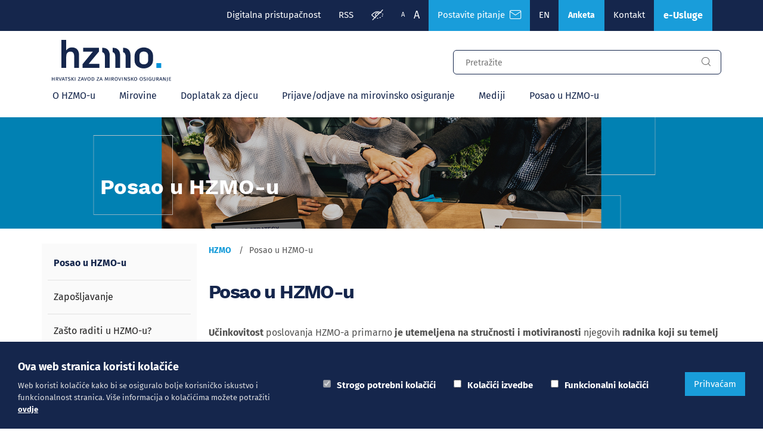

--- FILE ---
content_type: text/html; charset=utf-8
request_url: https://www.mirovinsko.hr/hr/prvi-rezultati-hrvatskog-zavoda-za-mirovinsko-osiguranje-o-broju-osiguranika-za-lipanj-2023/722
body_size: 8592
content:


<!DOCTYPE html>
<html lang="hr">
	<head>
		<meta name="google" value="notranslate">
        <meta charset="utf-8" />
		<title>Posao u HZMO-u | Hrvatski zavod za mirovinsko osiguranje</title>
		
		<meta name="description" content="HRVATSKI ZAVOD ZA MIROVINSKO OSIGURANJE je javna ustanova osnovana Zakonom o mirovinskom osiguranju, kojim je ujedno započet proces reforme mirovinskog sustava, radi ostvarivanja prava zaposlenika, poljoprivrednika, obrtnika i drugih osoba iz obveznog mirovinskog osiguranja, na temelju generacijske solidarnosti." />
		<meta name="keywords" content="hzmo,mirovina,mirovinsko,umirovljenici,umirovljenik,mirovina,izračun mirovine" />	
		<meta property="og:title" content="Posao u HZMO-u | Hrvatski zavod za mirovinsko osiguranje" />	
	    <meta property="og:type" content="website"/>
		<meta property="og:description" content="HRVATSKI ZAVOD ZA MIROVINSKO OSIGURANJE je javna ustanova osnovana Zakonom o mirovinskom osiguranju, kojim je ujedno započet proces reforme mirovinskog sustava, radi ostvarivanja prava zaposlenika, poljoprivrednika, obrtnika i drugih osoba iz obveznog mirovinskog osiguranja, na temelju generacijske solidarnosti." />
		<meta name="author" content="Globaldizajn d.o.o.">
		<meta name="viewport" content="width=device-width, initial-scale=1.0, maximum-scale=1.0, user-scalable=no" />
		<link rel="apple-touch-icon" sizes="57x57" href="/img/favicons/apple-icon-57x57.png">
		<link rel="apple-touch-icon" sizes="60x60" href="/img/favicons/apple-icon-60x60.png">
		<link rel="apple-touch-icon" sizes="72x72" href="/img/favicons/apple-icon-72x72.png">
		<link rel="apple-touch-icon" sizes="76x76" href="/img/favicons/apple-icon-76x76.png">
		<link rel="apple-touch-icon" sizes="114x114" href="/img/favicons/apple-icon-114x114.png">
		<link rel="apple-touch-icon" sizes="120x120" href="/img/favicons/apple-icon-120x120.png">
		<link rel="apple-touch-icon" sizes="144x144" href="/img/favicons/apple-icon-144x144.png">
		<link rel="apple-touch-icon" sizes="152x152" href="/img/favicons/apple-icon-152x152.png">
		<link rel="apple-touch-icon" sizes="180x180" href="/img/favicons/apple-icon-180x180.png">
		<link rel="icon" type="image/png" sizes="192x192"  href="/img/favicons/android-icon-192x192.png">
		<link rel="icon" type="image/png" sizes="32x32" href="/img/favicons/favicon-32x32.png">
		<link rel="icon" type="image/png" sizes="16x16" href="/img/favicons/favicon-16x16.png">
		<link rel="manifest" href="/img/favicons/manifest.json">
		<meta name="msapplication-TileColor" content="#ffffff">
		<meta name="msapplication-TileImage" content="/img/favicons/ms-icon-144x144.png">
		<meta name="theme-color" content="#ffffff">

		
			
			
			<link rel="stylesheet" href="/cssbundle?v=idlqO_n_X0mrawJXQ8G5OCacCAlAgSNhniv1K4aDwLQ1?v=2432423" >
			
			
			
			<style>
			
				.mirovineIcon{background-image:url('/img/mirovine.svg')}.quick-links a:active .mirovineIcon,.quick-links a:focus .mirovineIcon,.quick-links a:hover .mirovineIcon{background-image:url('/img/mirovineWhite.svg')}.doplatakIcon{background-image:url('/img/doplatakDjeca.svg')}.quick-links a:active .doplatakIcon,.quick-links a:focus .doplatakIcon,.quick-links a:hover .doplatakIcon{background-image:url('/img/doplatakDjecaWhite.svg')}.prijaveIcon{background-image:url('/img/prijave_odjave.svg')}.quick-links a:active .prijaveIcon,.quick-links a:focus .prijaveIcon,.quick-links a:hover .prijaveIcon{background-image:url('/img/prijave_odjaveWhite.svg')}.upitiIcon{background-image:url('/img/upiti_na_evidencije.svg')}.services-grid a:active .upitiIcon,.services-grid a:focus .upitiIcon,.services-grid a:hover .upitiIcon{background-image:url('/img/upiti_na_evidencijeWhite.svg')}.hzmoPotvrdeIcon{background-image:url('/img/hzmo_potvrde.svg')}.services-grid a:active .hzmoPotvrdeIcon,.services-grid a:focus .hzmoPotvrdeIcon,.services-grid a:hover .hzmoPotvrdeIcon{background-image:url('/img/hzmo_potvrdeWhite.svg')}.a1potvrdeIcon{background-image:url('/img/izdavanje_potvrda_a1.svg')}.quick-links a:active .a1potvrdeIcon,.quick-links a:focus .a1potvrdeIcon,.quick-links a:hover .a1potvrdeIcon{background-image:url('/img/izdavanje_potvrda_a1White.svg')}.eposlovanjeIcon{background-image:url('/img/elektronicko_poslovanje.svg')}.services-grid a:active .eposlovanjeIcon,.services-grid a:focus .eposlovanjeIcon,.services-grid a:hover .eposlovanjeIcon{background-image:url('/img/elektronicko_poslovanjeWhite.svg')}.skolovanjeIcon{background-image:url('/img/skolovanje.svg')}.services-grid a:active .skolovanjeIcon,.services-grid a:focus .skolovanjeIcon,.services-grid a:hover .skolovanjeIcon{background-image:url('/img/skolovanjeWhite.svg')}.vjerodostojnostIcon{background-image:url('/img/provjeraVjerodostojnosti.svg')}.services-grid a:active .vjerodostojnostIcon,.services-grid a:focus .vjerodostojnostIcon,.services-grid a:hover .vjerodostojnostIcon{background-image:url('/img/provjeraVjerodostojnostiWhite.svg')}.eradnaIcon{background-image:url('/img/eRadna.svg')}.services-grid a:active .eradnaIcon,.services-grid a:focus .eradnaIcon,.services-grid a:hover .eradnaIcon{background-image:url('/img/eRadnaWhite.svg')}.services-grid a:active .doplatakIcon,.services-grid a:focus .doplatakIcon,.services-grid a:hover .doplatakIcon{background-image:url('/img/doplatakDjecaWhite.svg')}
			
			</style>
			
		

	</head>

    <body id="page_top" class="nothing" data-prefix="/">

		
    		<a class="skip-main" href="#page-text" aria-label="Preskočite na glavni sadržaj">Preskočite na glavni sadržaj</a>
    	

		<div class="top-strip">
			<div class="container clearfix">
				<ul>
					
						<li><a href="/hr/digitalna-pristupacnost/1382">Digitalna pristupačnost</a></li>
						<li><a href="/?generaterss=true" target="_blank" aria-label="RSS izvori">RSS</a></li>
					
					<li><a data-href="/hr/posao-u-hzmo-u-722/722?impaired=1" href="javascript:void(0);" class="toggle-impaired okIfCookiePolicyAccepted" aria-label="Prilagodba pristupačnosti"><span class="icon-eye"></span></a></li>
					<li><a data-href="/?big=0" href="javascript:void(0);" class="smaller-font okIfCookiePolicyAccepted" aria-label="Manja slova">A</a></li>
					<li><a data-href="/?big=1" href="javascript:void(0);" class="bigger-font okIfCookiePolicyAccepted" aria-label="Veća slova">A</a></li>
					<li class="postavi-pitanje"><a href="/hr/cesta-pitanja/782" class="send-message" aria-label="Česta pitanja">Postavite pitanje &nbsp;<span class="icon-mail"></span></a></li>
					<li><a href="/en">EN</a></li>
					
						<li class="postavi-pitanje"><a class="btn btn-primary" href="https://www.mirovinsko.hr/hr/anketa-o-zadovoljstvu-kvalitetom-usluga-hzmo-a/3977">Anketa</a></li>
					
						<li><a href="212">Kontakt</a></li>
					
					
					
					<li>
					<a href="/hr/e-usluge/16" class="btn btn-primary eusluge">e-Usluge</a>
				</li>
				</ul>
				
			</div>
		</div>
		
		
		
		<header>
			<div class="container">
				<a href="/" class="logo" aria-label="Logotip">
				
					<img src="/img/hzmo-logo.svg" alt="logo" class="img-responsive" />
				
				</a>
				<form action="/hr/rezultati-pretrazivanja/26" method="get" autocomplete="off" id="pretrazivanje" role="search">
					<input type="hidden" name="includeVijesti" value="true" />
					<input type="hidden" name="includePriopcenja" value="" />
					<ul class="search autocomplete">
						<li class="search-field"><input type="text" id="pojam" name="pojam" placeholder="Pretražite" value="" autocomplete="off" aria-label="Input za pretragu" /></li>
						<li class="search-button"><button type="submit" class="search-button icon-search" style="background-color:transparent;" aria-label="Gumb za pretragu"></button></li>
					</ul>
				</form>

				

						<div class="main-nav-wrapper ">
							<nav class="main-nav ">
								<h2 class="sr-only">Glavni izbornik</h2>
								<div class="logo"><a href="/" class="logo"><img src="/img/hzmo-logo.svg" alt="logo" class="img-responsive" /></a></div>
								<ul>

									

										<li>

											
												<a href="javascript:void(0);">O HZMO-u</a>
												<ul>

													
														<li><a href="/hr/o-hzmo-u-210/210">O HZMO-u</a></li>
													
														<li><a href="/hr/javna-nabava/48">Javna nabava</a></li>
													
														<li><a href="/hr/pozivi-za-prikupljanje-ponuda/808">Pozivi za prikupljanje ponuda </a></li>
													
														<li><a href="/hr/natjecaji-za-nekretnine/50">Natječaji za nekretnine</a></li>
													
														<li><a href="/hr/eu-projekti/42">EU projekti</a></li>
													
														<li><a href="/hr/savjetovanje-s-javnoscu/52">Savjetovanje s javnošću</a></li>
													
														<li><a href="/hr/pristup-informacijama/44">Pristup informacijama</a></li>
													
														<li><a href="/hr/zastita-osobnih-podataka/46">Zaštita osobnih podataka</a></li>
													
														<li><a href="/hr/propisi/54">Propisi </a></li>
													
														<li><a href="/hr/dokumenti/568">Dokumenti </a></li>
													
														<li><a href="/hr/kontakti-212/212">Kontakti</a></li>
													
														<li><a href="/hr/korisni-linkovi/58">Korisni linkovi</a></li>
													
														<li><a href="/hr/cesta-pitanja/782">Česta pitanja</a></li>
													

												</ul>
											

										</li>

									

										<li>

											
												<a href="javascript:void(0);">Mirovine</a>
												<ul>

													
														<li><a href="/hr/pregled-prava/28">Pregled prava	</a></li>
													
														<li><a href="/hr/mirovine-primjenom-uredbi-eu-i-medjunarodnih-ugovora-o-socijalnom-osiguranju/172">Mirovine primjenom uredbi EU i međunarodnih ugovora o socijalnom osiguranju</a></li>
													
														<li><a href="/hr/podnosenje-zahtjeva/180">Podnošenje zahtjeva</a></li>
													
														<li><a href="/hr/kako-se-odredjuje-mirovina/188">Kako se određuje mirovina?</a></li>
													
														<li><a href="/hr/godisnji-dodatak/4051">Godišnji dodatak</a></li>
													
														<li><a href="/hr/isplata-mirovina/288">Isplata mirovina</a></li>
													
														<li><a href="/hr/rad-i-koristenje-mirovine-290/290">Rad i korištenje mirovine</a></li>
													
														<li><a href="/hr/informirajte-se-putem-nasih-publikacija/292">Informirajte se putem naših publikacija</a></li>
													
														<li><a href="/hr/tiskanice-1098/1098">Tiskanice</a></li>
													

												</ul>
											

										</li>

									

										<li>

											
												<a href="javascript:void(0);">Doplatak za djecu</a>
												<ul>

													
														<li><a href="/hr/doplatak-za-djecu-252/252">Doplatak za djecu</a></li>
													
														<li><a href="/hr/korisnici-doplatka-za-djecu-i-djeca-za-koju-pripada-doplatak/254">Korisnici doplatka za djecu i djeca za koju pripada doplatak</a></li>
													
														<li><a href="/hr/uvjeti-za-stjecanje-prava-na-doplatak-za-djecu/256">Uvjeti za stjecanje prava na doplatak za djecu</a></li>
													
														<li><a href="/hr/cenzusi-i-svote-doplatka/32">Cenzusi i svote doplatka</a></li>
													
														<li><a href="/hr/ostvarivanje-prava-i-isplata-doplatka-za-djecu/30">Ostvarivanje prava i isplata doplatka za djecu</a></li>
													
														<li><a href="/hr/doplatak-za-djecu-prema-zakonu-o-hrvatskim-braniteljima-iz-domovinskog-rata-i-clanovima-njihovih-obitelji/258">Doplatak za djecu prema Zakonu o hrvatskim braniteljima iz Domovinskog rata i članovima njihovih obitelji</a></li>
													
														<li><a href="/hr/podnosenje-zahtjeva-260/260">Podnošenje zahtjeva</a></li>
													
														<li><a href="/hr/doplatak-za-djecu-primjenom-uredbi-eu-obiteljsko-davanje-u-r-hrvatskoj/262">Doplatak za djecu primjenom uredbi EU - Obiteljsko davanje u R Hrvatskoj </a></li>
													
														<li><a href="/hr/informirajte-se-putem-nasih-publikacija-264/264">Informirajte se putem naših publikacija</a></li>
													
														<li><a href="/hr/tiskanice-1100/1100">Tiskanice</a></li>
													

												</ul>
											

										</li>

									

										<li>

											
												<a href="javascript:void(0);">Prijave/odjave na mirovinsko osiguranje</a>
												<ul>

													
														<li><a href="/hr/tko-ima-pravo-na-osiguranje/232">Tko ima pravo na osiguranje?</a></li>
													
														<li><a href="/hr/prijave-i-odjave-na-osiguranje/234">Prijave i odjave na osiguranje</a></li>
													
														<li><a href="/hr/izdavanje-potvrda/236">Izdavanje potvrda</a></li>
													
														<li><a href="/hr/maticna-evidencija/238">Matična evidencija</a></li>
													
														<li><a href="/hr/mirovinski-staz/240">Mirovinski staž</a></li>
													
														<li><a href="/hr/tiskanice-1102/1102">Tiskanice</a></li>
													

												</ul>
											

										</li>

									

										<li>

											
												<a href="javascript:void(0);">Mediji</a>
												<ul>

													
														<li><a href="/hr/video/208">Video</a></li>
													
														<li><a href="/hr/fotogalerije/206">Fotogalerije</a></li>
													
														<li><a href="/hr/priopcenja-204/204">Priopćenja</a></li>
													
														<li><a href="/hr/kontakt-za-medije/202">Kontakt za medije</a></li>
													
														<li><a href="/hr/statistika/860">Statistika</a></li>
													

												</ul>
											

										</li>

									

										<li>

											
												<a href="javascript:void(0);">Posao u HZMO-u</a>
												<ul>

													
														<li><a href="/hr/posao-u-hzmo-u-722/722">Posao u HZMO-u</a></li>
													
														<li><a href="/hr/zaposljavanje/224">Zapošljavanje</a></li>
													
														<li><a href="/hr/zasto-raditi-u-hzmo-u/226">Zašto raditi u HZMO-u?</a></li>
													
														<li><a href="/hr/razvoj-ljudskih-potencijala/228">Razvoj ljudskih potencijala</a></li>
													
														<li><a href="/hr/studenti/230">Studenti</a></li>
													
														<li><a href="/hr/kontakt-310/310">Kontakt</a></li>
													

												</ul>
											

										</li>

									

								</ul>
								<a href="https://efzagreb2024.mirovinsko.hr" target="_blank" class="sto mob">EFZagreb2024</a>
							</nav>
							
						</div>

					
				<!--<a href="https://efzagreb2024.mirovinsko.hr" target="_blank" class="sto">EFZagreb2024</a>-->
				<a href="javascript:void(0);" class="toggle-search"><span class="icon-search"></span></a>
				<a href="javascript:void(0);" class="toggle-main-nav"><span class="icon-menu"></span></a>

			</div>
			<div class="art-square left-h1"></div>
			<div class="art-square right-h1"></div>
			<div class="art-square right-h2"></div>
		</header>

		

			<div class="page-heading">

				
					<div class="page-heading-image">
						<picture>
							<source media="(min-width: 992px)" srcset="/UserDocsImages//kategorije/Posao-u-HZMO/Posao-u-HZMO-web.jpg">
							<source media="(min-width: 320px)" srcset="/UserDocsImages//kategorije/Posao-u-HZMO/Posao-u-HZMO-mobilni.jpg">
							<img src="/UserDocsImages//kategorije/Posao-u-HZMO/Posao-u-HZMO-web.jpg" class="img-responsive" alt="Posao u HZMO-u" />
						</picture>
					</div>
				

				<div class="container">
					
						<h1 data-idkategorija="22" data-h1="4">Posao u HZMO-u</h1>
						
				</div>

				<div class="page-heading-overlay"></div>

			</div>

			<div class="page-content ">

				

				<div class="container clearfix">

					

						<div class="sidebar">
							
							<div class="menu-left">
								
									<ul>
										
												<li>
													<a href="/hr/posao-u-hzmo-u-722/722" class='active'>Posao u HZMO-u</a>

													
												</li>
										
												<li>
													<a href="/hr/zaposljavanje/224" >Zapošljavanje</a>

													
												</li>
										
												<li>
													<a href="/hr/zasto-raditi-u-hzmo-u/226" >Zašto raditi u HZMO-u?</a>

													
												</li>
										
												<li>
													<a href="/hr/razvoj-ljudskih-potencijala/228" >Razvoj ljudskih potencijala</a>

													
												</li>
										
												<li>
													<a href="/hr/studenti/230" >Studenti</a>

													
												</li>
										
												<li>
													<a href="/hr/kontakt-310/310" >Kontakt</a>

													
												</li>
										
									</ul>
								
							</div>
						</div>

					

						<div class="page-content-main">

						
							<div class="breadcrumbs" xmlns:v="http://rdf.data-vocabulary.org/#">
								<ul id="bread" itemprop="breadcrumb">
									
											<li typeof="v:Breadcrumb"><a property="v:title" rel="v:url" href="/">HZMO</a></li>
										
											<li typeof="v:Breadcrumb">Posao u HZMO-u</li>
										
								</ul>
							</div>
						

						<div id="page-text" class="page-text ">

							
								<h2 class="naslov">Posao u HZMO-u</h2>
							<div><br>
<strong style="text-align:justify">Učinkovitost</strong><span style="text-align:justify">&nbsp;poslovanja HZMO-a primarno&nbsp;</span><strong style="text-align:justify">je utemeljena na stručnosti i motiviranosti</strong><span style="text-align:justify">&nbsp;njegovih&nbsp;</span><strong style="text-align:justify">radnika koji su temelj poslovnog sustava.&nbsp;</strong><span style="text-align:justify">Ulaganjem u kontinuirani razvoj i usavršavanje radnika stvara se poticajna radna okolina, stoga je jedan od glavnih ciljeva HZMO-a postići što viši stupanj zadovoljstva korisnika usluga, što je nemoguće bez zadovoljnih radnika.</span><br style="text-align: justify;">
<span style="text-align:justify">&nbsp;</span><br style="text-align: justify;">
<span style="text-align:justify">Uz brojne pogodnosti vezane uz rad, koje su uređene kolektivnim ugovorom (godišnji odmor do 30 dana, plaćeni dopust, jubilarne nagrade, klizno radno vrijeme, itd.), ljudski potencijali HZMO-a ulažu veliki trud u organizaciju i provedbu kontinuiranog usavršavanja i obrazovanja radnika, vode brigu o zdravlju svojih radnika te redovitim istraživanjem prate njihova mišljenja kako bi se i dalje unaprjeđivali radni uvjeti i zadovoljstvo radnika. &nbsp;</span><br style="text-align: justify;">
<br style="text-align: justify;">
<span style="text-align:justify">Na radnopravni status radnika HZMO-a primjenjuje se Zakon o radu, Zakon o plaćama u javnim službama, Uredba o nazivima radnih mjesta i koeficijentima složenosti poslova u javnim službama, Temeljni kolektivni ugovor za službenike i namještenike u javnim službama, Kolektivni ugovor za Hrvatski zavod za mirovinsko osiguranje&nbsp; i opći akti HZMO-a.</span><br style="text-align: justify;">
<br style="text-align: justify;">
<span style="text-align:justify">HZMO obavlja poslove iz svojeg djelokruga u središnjoj ustrojstvenoj jedinici &ndash; Središnjoj službi sa sjedištem u Zagrebu i u područnim ustrojstvenim jedinicama &ndash; pet područnih službi i 14 područnih ureda te 92 ispostave diljem Republike Hrvatske.</span><br style="text-align: justify;">
<br style="text-align: justify;">
<span style="text-align:justify">U HZMO-u radi više od 2700 radnika, a 99 % njih zaposleno je na neodređeno vrijeme. Podjednako su zastupljeni radnici s VSS i sa SSS, a broj žena veći je od broja zaposlenih muškaraca.</span></div>


						</div> 

						

					</div>

					

				</div>
			</div>

			

		<footer>
			<div class="container">
				<div class="footer-contact">
					<div><div Class="infotel">INFO TELEFONI:</div>
						<ul>
							<li><a href="tel:0038514595011" aria-label="Nazovite nas"><span class="icon-phone"></span></a></li>
							<li><a href="tel:0038514595011" tabindex="-1">+385 1 45 95 011</a><br/><a href="tel:0038514595022" tabindex="-1">+385 1 45 95 022</a></li>
						</ul>
					</div>
					<div>
						<ul>
							<li><a href="/hr/cesta-pitanja/782" aria-label="Postavite pitanje putem e-mail adrese"><span class="icon-envelope"></span></a></li>
							<li><a href="/hr/cesta-pitanja/782" tabindex="-1">Postavite pitanje</a></li>
						</ul>
					</div>
				</div>
			</div>

			
			
				<div class="footer-menu">
					<div class="container clearfix">
						<a href="/" class="hzmo logo"><img data-gd-lazyload="true" src="/img/hzmo-logo-invert.svg" alt="HZMO logo" /></a>

						<a href="https://www.mirovinsko.hr/hr/hrvatski-zavod-za-mirovinsko-osiguranje-recertificiran-medjunarodnim-iso-27001-2013-standardom-informacijske-sigurnosti/2665" class="cbv logo">
							<img alt="Bureau Veritas" data-gd-lazyload="true" src="/img/BV_Certification_NB_ISO27001.svg">
						</a>

						<ul>
							
								<li><a href="10">Mirovine</a></li>
							
								<li><a href="12">Doplatak za djecu</a></li>
							
								<li><a href="14">Prijave/odjave na mirovinsko osiguranje</a></li>
							
								<li><a href="114">Vijesti</a></li>
							
								<li><a href="212">Kontakt</a></li>
							
								<li><a href="722">Posao u HZMO-u</a></li>
							
								<li><a href="/hr/impressum/742">Impressum</a></li>
							
						</ul>
						
					</div>
				</div>
				
			

			<div class="container clearfix fooZadnji">
				<ul class="social">
					<li><a target="_blank" href="https://www.facebook.com/Hrvatski-zavod-za-mirovinsko-osiguranje-1419619501683223/" aria-label="Mirovinsko na Facebooku"><span class="icon-facebook"></span></a></li>
					<li><a target="_blank" href="https://www.instagram.com/mirovinskohr/" aria-label="Mirovinsko na Instagramu"><span class="icon-instagram"></span></a></li>
					<li><a target="_blank" href="https://www.youtube.com/channel/UCkgXcpYMse44jAsTo4qXSAw" aria-label="Mirovinsko na Youtubeu"><img data-gd-lazyload="true" src="/img/yt.svg" alt="youtube"></a></li>
					<li><a target="_blank" href="https://www.linkedin.com/company/hzmo" aria-label="Mirovinsko na Linkedinu"><span class="icon-linkedin"></span></a></li>
				</ul>
				<ul class="contact-info">
					<li>A. Mihanovića 3</li>
					<li>10000 Zagreb</li>
					<li><a href="tel://0038514595500" aria-label="Nazovite nas na telefon">tel: 01/4595-500</a></li>
					<li>fax: 01/4595-063</li>
					<li>Matični broj: 1416626</li>
					<li>OIB: 84397956623</li>
				</ul>
				<a target="_blank" href="https://europa.eu/youreurope/index.htm" class="ye"><img alt="Your Europe" data-gd-lazyload="true" src="/img/logo-Your-Europe.svg"></a>
			</div>
			<div class="gd_logo">
				<a href="https://www.globaldizajn.hr/" target="_blank">
					<img src="/img/logo_gd_white.svg" alt="Globaldizajn - dizajn i izrada web stranica, CMS Globaladmin, mobilne aplikacije">
				</a>
			</div>
			<div class="art-square left-f1"></div>
			<div class="art-square left-f2"></div>
			<div class="art-square right-f1"></div>
			<div class="art-square right-f2"></div>
		</footer>

		<a id="back-top" href="javascript:;" class="navrh" aria-label="Povratak na vrh stranice"><i class="icon-arrow-up"></i></a>

		<div class="anketa-btn anketa-btn-switch"><a href="javascript:;"><img src="/js/anketa/img/anketa-show.svg"></a></div>
		<div class="anketa-wrap">
			<div class="anketa-naslov">Podijelite povratne informacije</div>
			<a href="javascript:;" class="anketa-btn-close"><img src="/js/anketa/img/x.svg" class="access_icon_close" /></a>
			<div class="anketa-inner-wrap">
			
				<div class="success-msg-anketa">
					Uspješno ste ispunili anketu. Hvala Vam!
				</div>
				
				<div class="error-msg-anketa">
					Molimo Vas ispunite sva polja.
				</div>				
		
				<form  class="anketa-wrapper" action="/hr/prvi-rezultati-hrvatskog-zavoda-za-mirovinsko-osiguranje-o-broju-osiguranika-za-lipanj-2023/722" method="post" id="frmAnketaStranice">
					<input type="hidden" name="ajax" value="true" readonly>
					<input type="hidden" name="ajaxAction" value="AnketaStranice" readonly>
					<input type="hidden" id="frmAnketaStranice_GdCheck" name="GdCheck" style="display: none; visibility:hidden;position:absolute;left:-3000px;top:-10000px;" aria-hidden="true"> 	
					<input type="hidden" name="KategorijaId" value="722" readonly>
					<input type="hidden" name="Lng" value="hr" readonly>
					<input type="hidden" name="EncGuid" value="" readonly>
					<div class="anketa-pitanje anketa-pitanje-first nomarg-bot">Jeste li pronašli informacije koje ste tražili?</div>
					<button type="button" class="anketa-btn-pitanje">Da</button>
					<button type="button" class="anketa-btn-pitanje">Ne</button>
					<button type="button" class="anketa-btn-pitanje nomarg-right">Djelomično</button>
					<input type="radio" name="PronadenaInformacija" value="da" class="anketa-radio">
					<input type="radio" name="PronadenaInformacija" value="ne" class="anketa-radio">
					<input type="radio" name="PronadenaInformacija" value="djelomično" class="anketa-radio">
					<div class="anketa-pitanje anketa-pitanje-second">Kako biste ocijenili web stranicu?</div>
				
					<div class="anketa-stars">
						<div class="star-wrap">
							<button type="button" class="star"><img src="/js/anketa/img/1.svg"></button>
							<div class="star-broj">1</div>
						</div>
						<div class="star-wrap">
							<button type="button" class="star"><img src="/js/anketa/img/2.svg"></button>
							<div class="star-broj">2</div>
						</div>
						<div class="star-wrap">
							<button type="button" class="star"><img src="/js/anketa/img/3.svg"></button>
							<div class="star-broj">3</div>
						</div>
						<div class="star-wrap">
							<button type="button" class="star"><img src="/js/anketa/img/4.svg"></button>
							<div class="star-broj">4</div>
						</div>
						<div class="star-wrap">
							<button type="button" class="star"><img src="/js/anketa/img/5.svg"></button>
							<div class="star-broj">5</div>
						</div>
					
						<input type="radio" name="OcjenaStranice" value="1" class="anketa-radio">
						<input type="radio" name="OcjenaStranice" value="2" class="anketa-radio">
						<input type="radio" name="OcjenaStranice" value="3" class="anketa-radio">
						<input type="radio" name="OcjenaStranice" value="4" class="anketa-radio">
						<input type="radio" name="OcjenaStranice" value="5" class="anketa-radio">
					</div>
					<div class="anketa-pitanje anketa-pitanje-third">Vaš komentar</div>
					<div class="anketa-opis">Podijelite sa nama svoje mišljenje o ovoj stranici i pomozite nam da je poboljšamo. Ne ostavljajte osobne podatke.</div>
					<textarea name="Rezencija" placeholder="Vaš komentar..."></textarea> 
					<a class="anketa-btn-spremi" href="javascript:void(0);">Spremi</a>
				</form>
			</div>
		</div>

		<script src="/js/gd-cookie.js?a=1&Lng=hr&_COOKIE_EXPIRE=365"></script>

		<script>
            var default_lastCacheTime = "1222026125157";
            var default_KontaktiId = "212";
		</script>

		
			<script async src="/Scripts/js?v=S6CSx5b_FjEm4jOWdP3be5oPlAac2aCxMk7t1t2Bob01"></script>
		

    </body>
</html>


--- FILE ---
content_type: text/html; charset=utf-8
request_url: https://www.mirovinsko.hr/hr/prvi-rezultati-hrvatskog-zavoda-za-mirovinsko-osiguranje-o-broju-osiguranika-za-lipanj-2023/default.aspx?ajax=true&ajaxAction=GetGuidVM&GdCheck=&_=1769039550278
body_size: 11397
content:


<!DOCTYPE html>
<html lang="hr">
	<head>
		<meta name="google" value="notranslate">
        <meta charset="utf-8" />
		<title>Hrvatski zavod za mirovinsko osiguranje</title>
		
		<meta name="description" content="HRVATSKI ZAVOD ZA MIROVINSKO OSIGURANJE je javna ustanova osnovana Zakonom o mirovinskom osiguranju, kojim je ujedno započet proces reforme mirovinskog sustava, radi ostvarivanja prava zaposlenika, poljoprivrednika, obrtnika i drugih osoba iz obveznog mirovinskog osiguranja, na temelju generacijske solidarnosti." />
		<meta name="keywords" content="hzmo,mirovina,mirovinsko,umirovljenici,umirovljenik,mirovina,izračun mirovine" />	
		<meta property="og:title" content="Hrvatski zavod za mirovinsko osiguranje" />	
	    <meta property="og:type" content="website"/>
		<meta property="og:description" content="HRVATSKI ZAVOD ZA MIROVINSKO OSIGURANJE je javna ustanova osnovana Zakonom o mirovinskom osiguranju, kojim je ujedno započet proces reforme mirovinskog sustava, radi ostvarivanja prava zaposlenika, poljoprivrednika, obrtnika i drugih osoba iz obveznog mirovinskog osiguranja, na temelju generacijske solidarnosti." />
		<meta name="author" content="Globaldizajn d.o.o.">
		<meta name="viewport" content="width=device-width, initial-scale=1.0, maximum-scale=1.0, user-scalable=no" />
		<link rel="apple-touch-icon" sizes="57x57" href="/img/favicons/apple-icon-57x57.png">
		<link rel="apple-touch-icon" sizes="60x60" href="/img/favicons/apple-icon-60x60.png">
		<link rel="apple-touch-icon" sizes="72x72" href="/img/favicons/apple-icon-72x72.png">
		<link rel="apple-touch-icon" sizes="76x76" href="/img/favicons/apple-icon-76x76.png">
		<link rel="apple-touch-icon" sizes="114x114" href="/img/favicons/apple-icon-114x114.png">
		<link rel="apple-touch-icon" sizes="120x120" href="/img/favicons/apple-icon-120x120.png">
		<link rel="apple-touch-icon" sizes="144x144" href="/img/favicons/apple-icon-144x144.png">
		<link rel="apple-touch-icon" sizes="152x152" href="/img/favicons/apple-icon-152x152.png">
		<link rel="apple-touch-icon" sizes="180x180" href="/img/favicons/apple-icon-180x180.png">
		<link rel="icon" type="image/png" sizes="192x192"  href="/img/favicons/android-icon-192x192.png">
		<link rel="icon" type="image/png" sizes="32x32" href="/img/favicons/favicon-32x32.png">
		<link rel="icon" type="image/png" sizes="16x16" href="/img/favicons/favicon-16x16.png">
		<link rel="manifest" href="/img/favicons/manifest.json">
		<meta name="msapplication-TileColor" content="#ffffff">
		<meta name="msapplication-TileImage" content="/img/favicons/ms-icon-144x144.png">
		<meta name="theme-color" content="#ffffff">

		
			
			
			<link rel="stylesheet" href="/cssbundle?v=idlqO_n_X0mrawJXQ8G5OCacCAlAgSNhniv1K4aDwLQ1?v=2432423" >
			
			
			
			<style>
			
				.mirovineIcon{background-image:url('/img/mirovine.svg')}.quick-links a:active .mirovineIcon,.quick-links a:focus .mirovineIcon,.quick-links a:hover .mirovineIcon{background-image:url('/img/mirovineWhite.svg')}.doplatakIcon{background-image:url('/img/doplatakDjeca.svg')}.quick-links a:active .doplatakIcon,.quick-links a:focus .doplatakIcon,.quick-links a:hover .doplatakIcon{background-image:url('/img/doplatakDjecaWhite.svg')}.prijaveIcon{background-image:url('/img/prijave_odjave.svg')}.quick-links a:active .prijaveIcon,.quick-links a:focus .prijaveIcon,.quick-links a:hover .prijaveIcon{background-image:url('/img/prijave_odjaveWhite.svg')}.upitiIcon{background-image:url('/img/upiti_na_evidencije.svg')}.services-grid a:active .upitiIcon,.services-grid a:focus .upitiIcon,.services-grid a:hover .upitiIcon{background-image:url('/img/upiti_na_evidencijeWhite.svg')}.hzmoPotvrdeIcon{background-image:url('/img/hzmo_potvrde.svg')}.services-grid a:active .hzmoPotvrdeIcon,.services-grid a:focus .hzmoPotvrdeIcon,.services-grid a:hover .hzmoPotvrdeIcon{background-image:url('/img/hzmo_potvrdeWhite.svg')}.a1potvrdeIcon{background-image:url('/img/izdavanje_potvrda_a1.svg')}.quick-links a:active .a1potvrdeIcon,.quick-links a:focus .a1potvrdeIcon,.quick-links a:hover .a1potvrdeIcon{background-image:url('/img/izdavanje_potvrda_a1White.svg')}.eposlovanjeIcon{background-image:url('/img/elektronicko_poslovanje.svg')}.services-grid a:active .eposlovanjeIcon,.services-grid a:focus .eposlovanjeIcon,.services-grid a:hover .eposlovanjeIcon{background-image:url('/img/elektronicko_poslovanjeWhite.svg')}.skolovanjeIcon{background-image:url('/img/skolovanje.svg')}.services-grid a:active .skolovanjeIcon,.services-grid a:focus .skolovanjeIcon,.services-grid a:hover .skolovanjeIcon{background-image:url('/img/skolovanjeWhite.svg')}.vjerodostojnostIcon{background-image:url('/img/provjeraVjerodostojnosti.svg')}.services-grid a:active .vjerodostojnostIcon,.services-grid a:focus .vjerodostojnostIcon,.services-grid a:hover .vjerodostojnostIcon{background-image:url('/img/provjeraVjerodostojnostiWhite.svg')}.eradnaIcon{background-image:url('/img/eRadna.svg')}.services-grid a:active .eradnaIcon,.services-grid a:focus .eradnaIcon,.services-grid a:hover .eradnaIcon{background-image:url('/img/eRadnaWhite.svg')}.services-grid a:active .doplatakIcon,.services-grid a:focus .doplatakIcon,.services-grid a:hover .doplatakIcon{background-image:url('/img/doplatakDjecaWhite.svg')}
			
			</style>
			
		

	</head>

    <body id="page_top" class="homepage" data-prefix="/">

		
			<a class="skip-main" href="#vijesti" aria-label="Preskočite na glavni sadržaj">Preskočite na glavni sadržaj</a>
    	

		<div class="top-strip">
			<div class="container clearfix">
				<ul>
					
						<li><a href="/hr/digitalna-pristupacnost/1382">Digitalna pristupačnost</a></li>
						<li><a href="/?generaterss=true" target="_blank" aria-label="RSS izvori">RSS</a></li>
					
					<li><a data-href="/hr/naslovnica/8?impaired=1" href="javascript:void(0);" class="toggle-impaired okIfCookiePolicyAccepted" aria-label="Prilagodba pristupačnosti"><span class="icon-eye"></span></a></li>
					<li><a data-href="/?big=0" href="javascript:void(0);" class="smaller-font okIfCookiePolicyAccepted" aria-label="Manja slova">A</a></li>
					<li><a data-href="/?big=1" href="javascript:void(0);" class="bigger-font okIfCookiePolicyAccepted" aria-label="Veća slova">A</a></li>
					<li class="postavi-pitanje"><a href="/hr/cesta-pitanja/782" class="send-message" aria-label="Česta pitanja">Postavite pitanje &nbsp;<span class="icon-mail"></span></a></li>
					<li><a href="/en">EN</a></li>
					
						<li class="postavi-pitanje"><a class="btn btn-primary" href="https://www.mirovinsko.hr/hr/anketa-o-zadovoljstvu-kvalitetom-usluga-hzmo-a/3977">Anketa</a></li>
					
						<li><a href="212">Kontakt</a></li>
					
					
					
					<li>
					<a href="/hr/e-usluge/16" class="btn btn-primary eusluge">e-Usluge</a>
				</li>
				</ul>
				
			</div>
		</div>
		
		
		
		<header>
			<div class="container">
				<a href="/" class="logo" aria-label="Logotip">
				
					<h1><img src="/img/hzmo-logo.svg" alt="logo" class="img-responsive" /><span class="sr-only">Hrvatski zavod za mirovinsko osiguranje</span></h1>
				
				</a>
				<form action="/hr/rezultati-pretrazivanja/26" method="get" autocomplete="off" id="pretrazivanje" role="search">
					<input type="hidden" name="includeVijesti" value="true" />
					<input type="hidden" name="includePriopcenja" value="" />
					<ul class="search autocomplete">
						<li class="search-field"><input type="text" id="pojam" name="pojam" placeholder="Pretražite" value="" autocomplete="off" aria-label="Input za pretragu" /></li>
						<li class="search-button"><button type="submit" class="search-button icon-search" style="background-color:transparent;" aria-label="Gumb za pretragu"></button></li>
					</ul>
				</form>

				

						<div class="main-nav-wrapper ">
							<nav class="main-nav ">
								<h2 class="sr-only">Glavni izbornik</h2>
								<div class="logo"><a href="/" class="logo"><img src="/img/hzmo-logo.svg" alt="logo" class="img-responsive" /></a></div>
								<ul>

									

										<li>

											
												<a href="javascript:void(0);">O HZMO-u</a>
												<ul>

													
														<li><a href="/hr/o-hzmo-u-210/210">O HZMO-u</a></li>
													
														<li><a href="/hr/javna-nabava/48">Javna nabava</a></li>
													
														<li><a href="/hr/pozivi-za-prikupljanje-ponuda/808">Pozivi za prikupljanje ponuda </a></li>
													
														<li><a href="/hr/natjecaji-za-nekretnine/50">Natječaji za nekretnine</a></li>
													
														<li><a href="/hr/eu-projekti/42">EU projekti</a></li>
													
														<li><a href="/hr/savjetovanje-s-javnoscu/52">Savjetovanje s javnošću</a></li>
													
														<li><a href="/hr/pristup-informacijama/44">Pristup informacijama</a></li>
													
														<li><a href="/hr/zastita-osobnih-podataka/46">Zaštita osobnih podataka</a></li>
													
														<li><a href="/hr/propisi/54">Propisi </a></li>
													
														<li><a href="/hr/dokumenti/568">Dokumenti </a></li>
													
														<li><a href="/hr/kontakti-212/212">Kontakti</a></li>
													
														<li><a href="/hr/korisni-linkovi/58">Korisni linkovi</a></li>
													
														<li><a href="/hr/cesta-pitanja/782">Česta pitanja</a></li>
													

												</ul>
											

										</li>

									

										<li>

											
												<a href="javascript:void(0);">Mirovine</a>
												<ul>

													
														<li><a href="/hr/pregled-prava/28">Pregled prava	</a></li>
													
														<li><a href="/hr/mirovine-primjenom-uredbi-eu-i-medjunarodnih-ugovora-o-socijalnom-osiguranju/172">Mirovine primjenom uredbi EU i međunarodnih ugovora o socijalnom osiguranju</a></li>
													
														<li><a href="/hr/podnosenje-zahtjeva/180">Podnošenje zahtjeva</a></li>
													
														<li><a href="/hr/kako-se-odredjuje-mirovina/188">Kako se određuje mirovina?</a></li>
													
														<li><a href="/hr/godisnji-dodatak/4051">Godišnji dodatak</a></li>
													
														<li><a href="/hr/isplata-mirovina/288">Isplata mirovina</a></li>
													
														<li><a href="/hr/rad-i-koristenje-mirovine-290/290">Rad i korištenje mirovine</a></li>
													
														<li><a href="/hr/informirajte-se-putem-nasih-publikacija/292">Informirajte se putem naših publikacija</a></li>
													
														<li><a href="/hr/tiskanice-1098/1098">Tiskanice</a></li>
													

												</ul>
											

										</li>

									

										<li>

											
												<a href="javascript:void(0);">Doplatak za djecu</a>
												<ul>

													
														<li><a href="/hr/doplatak-za-djecu-252/252">Doplatak za djecu</a></li>
													
														<li><a href="/hr/korisnici-doplatka-za-djecu-i-djeca-za-koju-pripada-doplatak/254">Korisnici doplatka za djecu i djeca za koju pripada doplatak</a></li>
													
														<li><a href="/hr/uvjeti-za-stjecanje-prava-na-doplatak-za-djecu/256">Uvjeti za stjecanje prava na doplatak za djecu</a></li>
													
														<li><a href="/hr/cenzusi-i-svote-doplatka/32">Cenzusi i svote doplatka</a></li>
													
														<li><a href="/hr/ostvarivanje-prava-i-isplata-doplatka-za-djecu/30">Ostvarivanje prava i isplata doplatka za djecu</a></li>
													
														<li><a href="/hr/doplatak-za-djecu-prema-zakonu-o-hrvatskim-braniteljima-iz-domovinskog-rata-i-clanovima-njihovih-obitelji/258">Doplatak za djecu prema Zakonu o hrvatskim braniteljima iz Domovinskog rata i članovima njihovih obitelji</a></li>
													
														<li><a href="/hr/podnosenje-zahtjeva-260/260">Podnošenje zahtjeva</a></li>
													
														<li><a href="/hr/doplatak-za-djecu-primjenom-uredbi-eu-obiteljsko-davanje-u-r-hrvatskoj/262">Doplatak za djecu primjenom uredbi EU - Obiteljsko davanje u R Hrvatskoj </a></li>
													
														<li><a href="/hr/informirajte-se-putem-nasih-publikacija-264/264">Informirajte se putem naših publikacija</a></li>
													
														<li><a href="/hr/tiskanice-1100/1100">Tiskanice</a></li>
													

												</ul>
											

										</li>

									

										<li>

											
												<a href="javascript:void(0);">Prijave/odjave na mirovinsko osiguranje</a>
												<ul>

													
														<li><a href="/hr/tko-ima-pravo-na-osiguranje/232">Tko ima pravo na osiguranje?</a></li>
													
														<li><a href="/hr/prijave-i-odjave-na-osiguranje/234">Prijave i odjave na osiguranje</a></li>
													
														<li><a href="/hr/izdavanje-potvrda/236">Izdavanje potvrda</a></li>
													
														<li><a href="/hr/maticna-evidencija/238">Matična evidencija</a></li>
													
														<li><a href="/hr/mirovinski-staz/240">Mirovinski staž</a></li>
													
														<li><a href="/hr/tiskanice-1102/1102">Tiskanice</a></li>
													

												</ul>
											

										</li>

									

										<li>

											
												<a href="javascript:void(0);">Mediji</a>
												<ul>

													
														<li><a href="/hr/video/208">Video</a></li>
													
														<li><a href="/hr/fotogalerije/206">Fotogalerije</a></li>
													
														<li><a href="/hr/priopcenja-204/204">Priopćenja</a></li>
													
														<li><a href="/hr/kontakt-za-medije/202">Kontakt za medije</a></li>
													
														<li><a href="/hr/statistika/860">Statistika</a></li>
													

												</ul>
											

										</li>

									

										<li>

											
												<a href="javascript:void(0);">Posao u HZMO-u</a>
												<ul>

													
														<li><a href="/hr/posao-u-hzmo-u-722/722">Posao u HZMO-u</a></li>
													
														<li><a href="/hr/zaposljavanje/224">Zapošljavanje</a></li>
													
														<li><a href="/hr/zasto-raditi-u-hzmo-u/226">Zašto raditi u HZMO-u?</a></li>
													
														<li><a href="/hr/razvoj-ljudskih-potencijala/228">Razvoj ljudskih potencijala</a></li>
													
														<li><a href="/hr/studenti/230">Studenti</a></li>
													
														<li><a href="/hr/kontakt-310/310">Kontakt</a></li>
													

												</ul>
											

										</li>

									

								</ul>
								<a href="https://efzagreb2024.mirovinsko.hr" target="_blank" class="sto mob">EFZagreb2024</a>
							</nav>
							
						</div>

					
				<!--<a href="https://efzagreb2024.mirovinsko.hr" target="_blank" class="sto">EFZagreb2024</a>-->
				<a href="javascript:void(0);" class="toggle-search"><span class="icon-search"></span></a>
				<a href="javascript:void(0);" class="toggle-main-nav"><span class="icon-menu"></span></a>

			</div>
			<div class="art-square left-h1"></div>
			<div class="art-square right-h1"></div>
			<div class="art-square right-h2"></div>
		</header>

		

				<div class="swiper-container home-carousel">
					<div class="swiper-pagination"></div>
					<div class="swiper-button-next"></div>
					<div class="swiper-button-prev"></div>
					<div class="swiper-wrapper">

							

							<div class="swiper-slide">

								<picture>
									<source media="(min-width: 992px)" srcset="/UserDocsImages//naslovnica/D-D-1920x570.jpg">
									<source media="(min-width: 320px)" srcset="/UserDocsImages//naslovnica/D-D-992x538-mobilni.jpg">
									<img src="/UserDocsImages//naslovnica/D-D-1920x570.jpg" class="img-responsive" alt="Doplatak za djecu" />
								</picture>

								<div class="slide-text-wrapper">
									<div class="container">
										<div class="slide-text">
											<a href="https://www.mirovinsko.hr/hr/doplatak-za-djecu/12">
												Doplatak za djecu<br/> 
											</a>
										</div>
										<div class="align-helper"></div>
									</div>
								</div>
								<div class="slide-overlay"></div>
							</div>

							

							<div class="swiper-slide">

								<picture>
									<source media="(min-width: 992px)" srcset="/UserDocsImages//naslovnica/Nac-nak-1920x570.jpg">
									<source media="(min-width: 320px)" srcset="/UserDocsImages//naslovnica/Nac-nak-992x538-mobilni.jpg">
									<img src="/UserDocsImages//naslovnica/Nac-nak-1920x570.jpg" class="img-responsive" alt=" Nacionalna naknada za starije osobe" />
								</picture>

								<div class="slide-text-wrapper">
									<div class="container">
										<div class="slide-text">
											<a href="https://www.mirovinsko.hr/hr/nacionalna-naknada-za-starije-osobe/1518">
												 Nacionalna naknada za starije osobe<br/> 
											</a>
										</div>
										<div class="align-helper"></div>
									</div>
								</div>
								<div class="slide-overlay"></div>
							</div>

							

							<div class="swiper-slide">

								<picture>
									<source media="(min-width: 992px)" srcset="/UserDocsImages//naslovnica/Obiteljska-slider-1920x570-2025.jpg">
									<source media="(min-width: 320px)" srcset="/UserDocsImages//naslovnica/Obiteljska-web-992x538mobilni-2025.jpg">
									<img src="/UserDocsImages//naslovnica/Obiteljska-slider-1920x570-2025.jpg" class="img-responsive" alt="Pravo na dio obiteljske mirovine" />
								</picture>

								<div class="slide-text-wrapper">
									<div class="container">
										<div class="slide-text">
											<a href="https://www.mirovinsko.hr/hr/pravo-na-dio-obiteljske-mirovine/2566">
												Pravo na dio obiteljske mirovine<br/> 
											</a>
										</div>
										<div class="align-helper"></div>
									</div>
								</div>
								<div class="slide-overlay"></div>
							</div>

							

							<div class="swiper-slide">

								<picture>
									<source media="(min-width: 992px)" srcset="/UserDocsImages//naslovnica/Umirovljenici-klupa.jpg">
									<source media="(min-width: 320px)" srcset="/UserDocsImages//naslovnica/Umirovljenici-klupa-mob.jpg">
									<img src="/UserDocsImages//naslovnica/Umirovljenici-klupa.jpg" class="img-responsive" alt="Pravi koraci za sigurnu budućnost" />
								</picture>

								<div class="slide-text-wrapper">
									<div class="container">
										<div class="slide-text">
											<a href="22">
												Pravi koraci za sigurnu budućnost<br/> 
											</a>
										</div>
										<div class="align-helper"></div>
									</div>
								</div>
								<div class="slide-overlay"></div>
							</div>

							

							<div class="swiper-slide">

								<picture>
									<source media="(min-width: 992px)" srcset="/UserDocsImages//naslovnica/Mirovine-slider-naslovna-foto.jpg">
									<source media="(min-width: 320px)" srcset="/UserDocsImages//naslovnica/Mirovine-slider-naslovna.jpg">
									<img src="/UserDocsImages//naslovnica/Mirovine-slider-naslovna-foto.jpg" class="img-responsive" alt="Uvijek vama na usluzi" />
								</picture>

								<div class="slide-text-wrapper">
									<div class="container">
										<div class="slide-text">
											<a href="14">
												Uvijek vama na usluzi<br/> 
											</a>
										</div>
										<div class="align-helper"></div>
									</div>
								</div>
								<div class="slide-overlay"></div>
							</div>

							

							<div class="swiper-slide">

								<picture>
									<source media="(min-width: 992px)" srcset="/UserDocsImages//naslovnica/hero-img.jpg">
									<source media="(min-width: 320px)" srcset="/UserDocsImages//naslovnica/hero-img-mobile.jpg">
									<img src="/UserDocsImages//naslovnica/hero-img.jpg" class="img-responsive" alt="Uz našu pomoć riješite sve što trebate" />
								</picture>

								<div class="slide-text-wrapper">
									<div class="container">
										<div class="slide-text">
											<a href="10">
												Uz našu pomoć riješite sve što trebate<br/> 
											</a>
										</div>
										<div class="align-helper"></div>
									</div>
								</div>
								<div class="slide-overlay"></div>
							</div>

						

					</div>
				</div>

			
				<div class="container quick-links-wrapper">
					<h2 class="sr-only">Brzi izbornik</h2>
					<div class="quick-links clearfix">

						
							<a href="/hr/mirovine/10">
								
								<div class="iconHolder mirovineIcon"></div>
								<span class="quick-link-title">Mirovine</span>
							</a>
						
							<a href="/hr/doplatak-za-djecu/12">
								
								<div class="iconHolder doplatakIcon"></div>
								<span class="quick-link-title">Doplatak za djecu</span>
							</a>
						
							<a href="/hr/prijave-odjave-na-mirovinsko-osiguranje/14">
								
								<div class="iconHolder prijaveIcon"></div>
								<span class="quick-link-title">Prijave/odjave na mirovinsko osiguranje</span>
							</a>
						
							<a href="/hr/izdavanje-potvrda-a1-mjerodavno-zakonodavstvo-eu/384">
								
								<div class="iconHolder a1potvrdeIcon"></div>
								<span class="quick-link-title">Izdavanje potvrda A1 (mjerodavno zakonodavstvo/EU)</span>
							</a>
						

					</div>
				</div>
			
		
			<section class="news">
				<div class="container">
				
					
					
						<h2 class="section-title" id="vijesti"><a href="/hr/vijesti/114">Vijesti</a></h2>

						

							<div class="news-main">
								<div class="news-main-img"><a href="/hr/isplata-nacionalne-naknade-za-starije-osobe-za-prosinac-2025-krece-16-sijecnja/3949"><img src="/UserDocsImages//vijesti/2026/13-01-2026/13-1-2026-Nacionalna-naknada-infografika-WEB.jpg" alt="Isplata nacionalne naknade za starije osobe za prosinac 2025. kreće 16. siječnja" class="img-responsive" /></a></div>
								<div class="news-main-txt">
									<ul>

										

										<li class="news-main-title"><a href="/hr/isplata-nacionalne-naknade-za-starije-osobe-za-prosinac-2025-krece-16-sijecnja/3949">Isplata nacionalne naknade za starije osobe za prosinac 2025. kreće 16. siječnja</a></li>

										
											<li><strong>U petak 16. siječnja 2026.</strong>&nbsp;počinje isplata nacionalne naknade za starije osobe za prosinac 2025. korisnicima računa otvorenih u poslovnim bankama.<br>
Nacionalnu naknadu za starije osobe dobit će&nbsp;<strong>19 188 korisnika</strong>&nbsp;(80,32 % žena i 19,68 % muškaraca), za što je osigurano&nbsp;<strong>2.958.226,95&nbsp;eura</strong>&nbsp;iz Državnog proračuna.<br>
Od 1. siječnja 2025. nacionalna naknada za starije osobe iznosi&nbsp;<strong>154,50 eura</strong>.<br>
Pravo na nacionalnu naknadu za starije osobe može ostvariti&nbsp;<strong>hrvatski državljanin koji je navršio 65 godina</strong>&nbsp;života, s prebivalištem na području RH u neprekidnom trajanju od&nbsp;<strong>10 godina</strong>&nbsp;neposredno prije podnošenja zahtjeva za ostvarivanje prava, što je osnovni uvjet, uz koji moraju biti ispunjeni i drugi zakonom propisani uvjeti, a to su: </li>
										

										<li class="news-main-link"><a href="/hr/isplata-nacionalne-naknade-za-starije-osobe-za-prosinac-2025-krece-16-sijecnja/3949">Pročitaj više</a></li>

									</ul>
								</div>
							</div>
							
							
						

							<div class="news-other clearfix">

							

								<a href="/hr/obavijest-umirovljenicima-korisnicima-dopunskog-zdravstvenog-osiguranja-hzzo-a/4377">
									<span class="news-other-img"><img data-gd-lazyload="true" src="/UserDocsImages//Vizuali/info-HZMO-vizual-05.jpg" alt="Obavijest umirovljenicima – korisnicima dopunskog zdravstvenog osiguranja HZZO-a" class="img-responsive" /></span>

									

									<span class="news-other-title">Obavijest umirovljenicima – korisnicima dopunskog zdravstvenog osiguranja HZZO-a</span>
								</a>

							

								<a href="/hr/isplata-doplatka-za-djecu-za-prosinac-2025/3837">
									<span class="news-other-img"><img data-gd-lazyload="true" src="/UserDocsImages//vijesti/2025/isplata-doplatka-za-djecu/12-D-D-prosinac-2025-web.jpg" alt="Isplata doplatka za djecu za prosinac 2025." class="img-responsive" /></span>

									

									<span class="news-other-title">Isplata doplatka za djecu za prosinac 2025.</span>
								</a>

							

								<a href="/hr/e-usluge-hzmo-a-za-poslovne-korisnike-i-fizicke-osobe-17-sijecnja-nedostupne-od-9-do-11-sati/4375">
									<span class="news-other-img"><img data-gd-lazyload="true" src="/UserDocsImages//Vizuali/e-usluge-info-vizual-02.jpg" alt="e-Usluge HZMO-a za poslovne korisnike i fizičke osobe 17. siječnja nedostupne od 9 do 11 sati" class="img-responsive" /></span>

									

									<span class="news-other-title">e-Usluge HZMO-a za poslovne korisnike i fizičke osobe 17. siječnja nedostupne od 9 do 11 sati</span>
								</a>

							

							</div><!--END news-other clearfix-->
							<br>
							<br>
							<div class='swiper-container home-carousel-2'>
	<div class='swiper-pagination'></div>
	<div class='swiper-button-next'></div>
	<div class='swiper-button-prev'></div>
	<div class='swiper-wrapper'>
			<div class='swiper-slide' data-swiper-autoplay='5000' >
					<a target='_blank' href='https://www.mirovinsko.hr/hr/podnosenje-zahtjeva/180'><img src='https://www.mirovinsko.hr/UserDocsImages/Vizuali/naslovnica-banner/01-Pretkompletiranje-1920x175.jpg' class='img-responsive' alt='Pretkompletiranje zahtjeva' /></a>
				<div class='slide-overlay'></div>
			</div>
			<div class='swiper-slide'  >
					<a target='_blank' href='https://e-red.hr/hzmo/491'><img src='https://www.mirovinsko.hr/UserDocsImages/Vizuali/naslovnica-banner/eRED-1920-175.jpg' class='img-responsive' alt='Područna služba u Zagrebu' /></a>
				<div class='slide-overlay'></div>
			</div>
			<div class='swiper-slide'  >
					<a target='_blank' href='https://umirovljenici.hzz.hr/'><img src='/img/Umirovljenici-banner-1920x175px.jpg' class='img-responsive' alt='Zapošljavanje umirovljenika' /></a>
				<div class='slide-overlay'></div>
			</div>
			<div class='swiper-slide'  >
					<a target='_blank' href='https://lana.mirovinsko.hr/'><img src='/UserDocsImages/Vizuali/naslovnica-banner/lana-1920-175-02.jpg ' class='img-responsive' alt='stranice elektroničkog poslovanja HZMO-a' /></a>
				<div class='slide-overlay'></div>
			</div>
			<div class='swiper-slide'  >
					<a target='_blank' href='https://mojamirovina.hr/'><img src='/UserDocsImages/Vizuali/naslovnica-banner/mojamirovina-hr-1920x175.jpg' class='img-responsive' alt='moja mirovina' /></a>
				<div class='slide-overlay'></div>
			</div>
	</div>
</div>


				</div>
			</section>	
		
			

				<section class="services">
					<div class="container">
						<h2 class="section-title"><a href="/hr/e-usluge/16">e-Usluge</a></h2>
						<div class="services-grid clearfix">
							
								<a href="https://lana.mirovinsko.hr/">
									<div class="iconHolder eposlovanjeIcon"></div>
									<span class="service-title">Elektroničko poslovanje</span>
								</a>
							
								<a href="https://e-usluge.mirovinsko.hr/obrasci/#/mirovina_isplata_dijela_obiteljske">
									<div class="iconHolder hzmoPotvrdeIcon"></div>
									<span class="service-title">e-Zahtjev za isplatu dijela obiteljske mirovine</span>
								</a>
							
								<a href="https://e-usluge.mirovinsko.hr/r/nacionalna_naknada">
									<div class="iconHolder eposlovanjeIcon"></div>
									<span class="service-title">e-Zahtjev za nacionalnu naknadu za starije osobe</span>
								</a>
							
								<a href="https://e-usluge.mirovinsko.hr/r/ms">
									<div class="iconHolder vjerodostojnostIcon"></div>
									<span class="service-title">e-Zahtjev za starosnu/prijevremenu starosnu mirovinu</span>
								</a>
							
								<a href="https://e-usluge.mirovinsko.hr/r/doplatak_za_djecu">
									<div class="iconHolder doplatakIcon"></div>
									<span class="service-title">e-Zahtjev za ostvarivanje prava na doplatak za djecu</span>
								</a>
							
								<a href="https://e-usluge.mirovinsko.hr/obrasci/#/erps">
									<div class="iconHolder eradnaIcon"></div>
									<span class="service-title">e – radna knjižica</span>
								</a>
							
						</div>
					</div>
					<div class="art-square left-services1"></div>
					<div class="art-square left-services2"></div>
					<div class="art-square left-services3"></div>
					<div class="art-square right-services1"></div>
					<div class="art-square right-services2"></div>
					<div class="art-square right-services3"></div>
				</section>

			

				<section class="important-links">
					<div class="important-links-overlay"></div>
					<div class="container">

					<h2 class="section-title" tabindex="0">Važne poveznice</h2>
					<div class="clearfix">

					<ul>
						
							<li><a href="784">Česta pitanja i odgovori</a></li>
						
							<li><a href="444">Postavite pitanje</a></li>
						
							<li><a href="180">Podnošenje zahtjeva</a></li>
						
							<li><a href="204">Priopćenja</a></li>
						
							<li><a href="384">Izdavanje potvrda A1</a></li>
						
							<li><a href="262">Inozemni doplatak za djecu</a></li>
						
							<li><a href="https://www.mirovinsko.hr/hr/javna-nabava/48">Javna nabava</a></li>
						
							<li><a href="722">Posao u HZMO-u</a></li>
						
							<li><a href="10">Mirovine</a></li>
						
							<li><a href="44">Pristup informacijama</a></li>
						
							<li><a href="1518">Nacionalna naknada za starije osobe</a></li>
						
							<li><a href="568">Dokumenti </a></li>
						
					</ul>

					</div>

					</div>
				</section>

			
				<section class="highlights-calc">
					<div class="container clearfix">
						<div class="retirement-calc">

							<form action="default.aspx" method="post" id="frmKadaMoguMirovina">
								<input type="hidden" name="ajax" value="true" >
								<input type="hidden" name="ajaxAction" value="izracun2">
								<input type="text" id="frmKadaMoguMirovina_GdCheck" name="GdCheck" style="display: none; visibility:hidden;position:absolute;left:-3000px;top:-10000px;" aria-hidden="true"> 	
								<h2 class="section-title" tabindex="0" aria-label="Forma za izračun datuma mogućeg odlaska u mirovinu">Kada mogu u mirovinu?</h2>
								<ul class="calc-form">
									<li class="calc-form-label">Datum rođenja	</li>
									<li><span class="calc-form-date"><input type="text" class="bootstrapDatePicker" name="datumRodenja" autocomplete="off" aria-label="Polje za unos datuma rođenja"/></span></li>
								</ul>
								<ul class="calc-form">
									<li class="calc-form-label">Spol	</li>
									<li class="calc-form-radios">
										<span><input type="radio" name="spol" value="M" id="retirement_muski" tabindex="0" aria-label="Muški spol" /><label for="retirement_muski" >M	</label></span>
										<span><input type="radio" name="spol" value="Z" id="retirement_zenski" tabindex="0" aria-label="Ženski spol"/><label for="retirement_zenski">Ž	</label></span>
									</li>
								</ul>
								<ul class="calc-form">
									<li class="calc-form-label">Vrsta mirovine	</li>
									<li class="calc-form-radios retirement-type">
										<span><input type="radio" name="vrsta" id="retirement_starosna" value="S" tabindex="0" aria-label="Starosna vrsta mirovine" /><label for="retirement_starosna" >Starosna</label></span>
										<span><input type="radio" name="vrsta" id="retirement_prijevremena" value="P" tabindex="0" aria-label="Prijevremena vrsta mirovine" /><label for="retirement_prijevremena">Prijevremena</label></span>
									</li>
								</ul>
								<button type="submit" class="btn btn-primary btn_frmKadaMoguMirovina" aria-label="Gumb za izračun">Izračun</button>
							</form>

							<div id="response_KadaMoguMirovina"></div>

						</div>

						<div class="higlight">

							
								<a href="482">
									<img data-gd-lazyload="true" src="/UserDocsImages/istaknuto/Tiskanice_banner.jpg" alt="Na ovim stranicama možete naći tiskanice koje se koriste u Zavodu" class="img-responsive" />
								</a>
							
		
						</div>


					</div>
				</section>
			

			<!--
			<section class="eu">
				<div class="container">
					<div class="projekt"><a href="https://strukturnifondovi.hr" target="_blank"><img src="//img/eu-lenta.png" Class="img-responsive"><span>Projekt je sufinancirala Europska unija iz Europskog socijalnog fonda.</span></a></div>
				</div>
			</section>
			-->

			

			<section class="stats">
				<div class="container">
					<h2 class="section-title">
						
							<a href="/hr/statistika/860">Statistika</a>
						
					</h2>
					<div class="stats-wrapper clearfix relative">
						<a href="/hr/aktualna-statistika-za-prosinac-2025-isplata-u-sijecnju-2026/148" class="stats-aktualno">Aktualna statistika, za prosinac 2025. – isplata u siječnju 2026.</a>
						<div class="stats-item">
							<div class="stats-item-overlay"></div>
							<div class="stats-item-inner">
								<span class="numbs" tabindex="0" aria-label="broj osiguranika">1729787</span>
								<i>broj osiguranika</i>
							</div><div class="align-helper"></div>
						</div>
						<div class="stats-item">
							<div class="stats-item-overlay"></div>
							<div class="stats-item-inner">
								<span class="numbs" tabindex="0" aria-label="broj korisnika mirovine">1228747</span>
								<i>broj korisnika mirovine</i>
							</div><div class="align-helper"></div>
						</div>
						<div class="stats-item">
							<div class="stats-item-overlay"></div>
							<div class="stats-item-inner">
								<span class="numbs" tabindex="0" aria-label="broj korisnika doplatka za djecu">146822</span>
								<i>broj korisnika<br/>doplatka za djecu</i>
							</div><div class="align-helper"></div>
						</div>
						<div class="art-square center-stats1"></div>
					</div>
				</div>
			</section>

		

		<footer>
			<div class="container">
				<div class="footer-contact">
					<div><div Class="infotel">INFO TELEFONI:</div>
						<ul>
							<li><a href="tel:0038514595011" aria-label="Nazovite nas"><span class="icon-phone"></span></a></li>
							<li><a href="tel:0038514595011" tabindex="-1">+385 1 45 95 011</a><br/><a href="tel:0038514595022" tabindex="-1">+385 1 45 95 022</a></li>
						</ul>
					</div>
					<div>
						<ul>
							<li><a href="/hr/cesta-pitanja/782" aria-label="Postavite pitanje putem e-mail adrese"><span class="icon-envelope"></span></a></li>
							<li><a href="/hr/cesta-pitanja/782" tabindex="-1">Postavite pitanje</a></li>
						</ul>
					</div>
				</div>
			</div>

			
			
				<div class="footer-menu">
					<div class="container clearfix">
						<a href="/" class="hzmo logo"><img data-gd-lazyload="true" src="/img/hzmo-logo-invert.svg" alt="HZMO logo" /></a>

						<a href="https://www.mirovinsko.hr/hr/hrvatski-zavod-za-mirovinsko-osiguranje-recertificiran-medjunarodnim-iso-27001-2013-standardom-informacijske-sigurnosti/2665" class="cbv logo">
							<img alt="Bureau Veritas" data-gd-lazyload="true" src="/img/BV_Certification_NB_ISO27001.svg">
						</a>

						<ul>
							
								<li><a href="10">Mirovine</a></li>
							
								<li><a href="12">Doplatak za djecu</a></li>
							
								<li><a href="14">Prijave/odjave na mirovinsko osiguranje</a></li>
							
								<li><a href="114">Vijesti</a></li>
							
								<li><a href="212">Kontakt</a></li>
							
								<li><a href="722">Posao u HZMO-u</a></li>
							
								<li><a href="/hr/impressum/742">Impressum</a></li>
							
						</ul>
						
					</div>
				</div>
				
			

			<div class="container clearfix fooZadnji">
				<ul class="social">
					<li><a target="_blank" href="https://www.facebook.com/Hrvatski-zavod-za-mirovinsko-osiguranje-1419619501683223/" aria-label="Mirovinsko na Facebooku"><span class="icon-facebook"></span></a></li>
					<li><a target="_blank" href="https://www.instagram.com/mirovinskohr/" aria-label="Mirovinsko na Instagramu"><span class="icon-instagram"></span></a></li>
					<li><a target="_blank" href="https://www.youtube.com/channel/UCkgXcpYMse44jAsTo4qXSAw" aria-label="Mirovinsko na Youtubeu"><img data-gd-lazyload="true" src="/img/yt.svg" alt="youtube"></a></li>
					<li><a target="_blank" href="https://www.linkedin.com/company/hzmo" aria-label="Mirovinsko na Linkedinu"><span class="icon-linkedin"></span></a></li>
				</ul>
				<ul class="contact-info">
					<li>A. Mihanovića 3</li>
					<li>10000 Zagreb</li>
					<li><a href="tel://0038514595500" aria-label="Nazovite nas na telefon">tel: 01/4595-500</a></li>
					<li>fax: 01/4595-063</li>
					<li>Matični broj: 1416626</li>
					<li>OIB: 84397956623</li>
				</ul>
				<a target="_blank" href="https://europa.eu/youreurope/index.htm" class="ye"><img alt="Your Europe" data-gd-lazyload="true" src="/img/logo-Your-Europe.svg"></a>
			</div>
			<div class="gd_logo">
				<a href="https://www.globaldizajn.hr/" target="_blank">
					<img src="/img/logo_gd_white.svg" alt="Globaldizajn - dizajn i izrada web stranica, CMS Globaladmin, mobilne aplikacije">
				</a>
			</div>
			<div class="art-square left-f1"></div>
			<div class="art-square left-f2"></div>
			<div class="art-square right-f1"></div>
			<div class="art-square right-f2"></div>
		</footer>

		<a id="back-top" href="javascript:;" class="navrh" aria-label="Povratak na vrh stranice"><i class="icon-arrow-up"></i></a>

		<div class="anketa-btn anketa-btn-switch"><a href="javascript:;"><img src="/js/anketa/img/anketa-show.svg"></a></div>
		<div class="anketa-wrap">
			<div class="anketa-naslov">Podijelite povratne informacije</div>
			<a href="javascript:;" class="anketa-btn-close"><img src="/js/anketa/img/x.svg" class="access_icon_close" /></a>
			<div class="anketa-inner-wrap">
			
				<div class="success-msg-anketa">
					Uspješno ste ispunili anketu. Hvala Vam!
				</div>
				
				<div class="error-msg-anketa">
					Molimo Vas ispunite sva polja.
				</div>				
		
				<form  class="anketa-wrapper" action="/default.aspx?aspxerrorpath=/hr/prvi-rezultati-hrvatskog-zavoda-za-mirovinsko-osiguranje-o-broju-osiguranika-za-lipanj-2023/default.aspx" method="post" id="frmAnketaStranice">
					<input type="hidden" name="ajax" value="true" readonly>
					<input type="hidden" name="ajaxAction" value="AnketaStranice" readonly>
					<input type="hidden" id="frmAnketaStranice_GdCheck" name="GdCheck" style="display: none; visibility:hidden;position:absolute;left:-3000px;top:-10000px;" aria-hidden="true"> 	
					<input type="hidden" name="KategorijaId" value="8" readonly>
					<input type="hidden" name="Lng" value="hr" readonly>
					<input type="hidden" name="EncGuid" value="" readonly>
					<div class="anketa-pitanje anketa-pitanje-first nomarg-bot">Jeste li pronašli informacije koje ste tražili?</div>
					<button type="button" class="anketa-btn-pitanje">Da</button>
					<button type="button" class="anketa-btn-pitanje">Ne</button>
					<button type="button" class="anketa-btn-pitanje nomarg-right">Djelomično</button>
					<input type="radio" name="PronadenaInformacija" value="da" class="anketa-radio">
					<input type="radio" name="PronadenaInformacija" value="ne" class="anketa-radio">
					<input type="radio" name="PronadenaInformacija" value="djelomično" class="anketa-radio">
					<div class="anketa-pitanje anketa-pitanje-second">Kako biste ocijenili web stranicu?</div>
				
					<div class="anketa-stars">
						<div class="star-wrap">
							<button type="button" class="star"><img src="/js/anketa/img/1.svg"></button>
							<div class="star-broj">1</div>
						</div>
						<div class="star-wrap">
							<button type="button" class="star"><img src="/js/anketa/img/2.svg"></button>
							<div class="star-broj">2</div>
						</div>
						<div class="star-wrap">
							<button type="button" class="star"><img src="/js/anketa/img/3.svg"></button>
							<div class="star-broj">3</div>
						</div>
						<div class="star-wrap">
							<button type="button" class="star"><img src="/js/anketa/img/4.svg"></button>
							<div class="star-broj">4</div>
						</div>
						<div class="star-wrap">
							<button type="button" class="star"><img src="/js/anketa/img/5.svg"></button>
							<div class="star-broj">5</div>
						</div>
					
						<input type="radio" name="OcjenaStranice" value="1" class="anketa-radio">
						<input type="radio" name="OcjenaStranice" value="2" class="anketa-radio">
						<input type="radio" name="OcjenaStranice" value="3" class="anketa-radio">
						<input type="radio" name="OcjenaStranice" value="4" class="anketa-radio">
						<input type="radio" name="OcjenaStranice" value="5" class="anketa-radio">
					</div>
					<div class="anketa-pitanje anketa-pitanje-third">Vaš komentar</div>
					<div class="anketa-opis">Podijelite sa nama svoje mišljenje o ovoj stranici i pomozite nam da je poboljšamo. Ne ostavljajte osobne podatke.</div>
					<textarea name="Rezencija" placeholder="Vaš komentar..."></textarea> 
					<a class="anketa-btn-spremi" href="javascript:void(0);">Spremi</a>
				</form>
			</div>
		</div>

		<script src="/js/gd-cookie.js?a=1&Lng=hr&_COOKIE_EXPIRE=365"></script>

		<script>
            var default_lastCacheTime = "1222026125157";
            var default_KontaktiId = "212";
		</script>

		
			<script async src="/Scripts/js?v=S6CSx5b_FjEm4jOWdP3be5oPlAac2aCxMk7t1t2Bob01"></script>
		

    </body>
</html>


--- FILE ---
content_type: image/svg+xml
request_url: https://www.mirovinsko.hr/js/anketa/img/3.svg
body_size: 466
content:
<svg xmlns="http://www.w3.org/2000/svg" viewBox="0 0 148.5 140.2"><defs><style>.cls-1{fill:#186488;}.cls-2{fill:#fff;}</style></defs><g id="Layer_2" data-name="Layer 2"><g id="Layer_1-2" data-name="Layer 1"><path class="cls-1" d="M148.4,53.2a3.3,3.3,0,0,0-2.4-2L98.3,44.3,76.9,1.5a3.1,3.1,0,0,0-4.3-1,2.4,2.4,0,0,0-1,1L50.3,44.3,2.5,51.2A2.9,2.9,0,0,0,0,54.5a3.1,3.1,0,0,0,.9,1.8L35.4,89.6l-8.1,47.1a3,3,0,0,0,1.1,2.9,3.1,3.1,0,0,0,3.2.2l42.7-22.2,42.6,22.2a3.7,3.7,0,0,0,1.4.4,3,3,0,0,0,1.8-.6,3.3,3.3,0,0,0,1.2-2.9l-8.2-47.1,34.5-33.3A3.2,3.2,0,0,0,148.4,53.2Z"/><path class="cls-2" d="M47.2,68a9,9,0,0,1,9-9,9.1,9.1,0,1,1,0,18.1,9,9,0,0,1-9-9Z"/><path class="cls-2" d="M92.3,77.1a9.1,9.1,0,1,1,9-9.1,9,9,0,0,1-9,9.1Z"/><path class="cls-2" d="M89.2,100h-29a3,3,0,1,1,0-6h29a3,3,0,0,1,0,6Z"/></g></g></svg>

--- FILE ---
content_type: image/svg+xml
request_url: https://www.mirovinsko.hr/img/hzmo-logo.svg
body_size: 8218
content:
<svg xmlns="http://www.w3.org/2000/svg" width="229.065" height="80.382" viewBox="0 0 229.065 80.382">
  <g id="Group_3" data-name="Group 3" transform="translate(-482.55 -134.49)">
    <path id="Path_5" data-name="Path 5" d="M486.5,190v-3.1h-2.852V190h-1.1V183.24h1.1v2.767H486.5V183.24h1.1V190Zm6.7-2.947L495.347,190h-1.305l-2.025-2.8h-.791V190h-1.1V183.24h1.953c1.846,0,2.8.659,2.8,1.941A1.957,1.957,0,0,1,493.2,187.05Zm-1.043-2.96h-.935v2.265h.959c.982,0,1.521-.336,1.521-1.175C493.705,184.427,493.239,184.09,492.16,184.09Zm4.637-.85,1.834,5.655h.047l1.821-5.655h1.138L499.194,190h-1.126l-2.456-6.757Zm9.035,5.1h-2.744L502.55,190H501.41l2.409-6.757h1.33L507.557,190h-1.173Zm-2.456-.886h2.167l-1.065-3.247h-.049Zm7.225-3.307V190h-1.1v-5.846h-2.1v-.911h5.32l-.144.911Zm5.1,5.966a3.664,3.664,0,0,1-2.563-.935l.634-.695a2.7,2.7,0,0,0,1.905.732c.947,0,1.474-.372,1.474-1.055,0-.575-.3-.911-1.474-1.234-1.449-.407-2.216-1.018-2.216-2.025s.9-1.785,2.336-1.785a3.321,3.321,0,0,1,2.336.852l-.647.658a2.435,2.435,0,0,0-1.665-.61c-.8,0-1.222.3-1.222.839,0,.516.324.791,1.57,1.15,1.138.324,2.156.852,2.156,2.121C518.329,189.219,517.335,190.117,515.705,190.117Zm5.44-.12h-1.1V183.24h1.1Zm.049-3.618,2.8-3.139h1.295l-2.8,3.1L525.495,190H524.1Zm5.56,3.618V183.24h1.1V190Z" transform="translate(0 23.413)" fill="#15264c"/>
    <text id="_" data-name=" " transform="translate(529.114 208.522)" fill="#424448" font-size="5" font-family="SegoeUI, Segoe UI"><tspan x="0" y="0"> </tspan></text>
    <path id="Path_6" data-name="Path 6" d="M517.609,189.064h3.607l-.144.933h-4.7v-.838l3.6-5.007h-3.212v-.911H521.2v.85Zm8.615-.72h-2.742L522.942,190H521.8l2.409-6.757h1.329L527.95,190h-1.173Zm-2.455-.886h2.167l-1.065-3.247h-.049Zm5.2-4.218,1.833,5.655h.049l1.821-5.655h1.138L531.364,190h-1.126l-2.456-6.757Zm8.64,6.877c-1.785,0-3.055-1.2-3.055-3.5,0-2.24,1.27-3.5,3.055-3.5,1.809,0,3.067,1.21,3.067,3.5C540.675,188.871,539.418,190.117,537.609,190.117Zm0-6.1c-1.15,0-1.868.719-1.868,2.6,0,1.905.754,2.6,1.868,2.6,1.163,0,1.881-.707,1.881-2.6S538.772,184.019,537.609,184.019ZM544.475,190h-1.8V183.24h1.677c1.724,0,3.582.539,3.582,3.356C547.937,189.327,546.044,190,544.475,190Zm.095-5.87h-.79V189.1h.79c1.055,0,2.181-.443,2.181-2.5C546.751,184.4,545.577,184.127,544.57,184.127Z" transform="translate(16.285 23.413)" fill="#15264c"/>
    <text id="_2" data-name=" " transform="translate(564.966 208.522)" fill="#424448" font-size="5" font-family="SegoeUI, Segoe UI"><tspan x="0" y="0"> </tspan></text>
    <path id="Path_7" data-name="Path 7" d="M541.81,189.025h3.606l-.144.933h-4.7v-.839l3.594-5.007h-3.21V183.2H545.4v.85Zm8.615-.72h-2.744l-.539,1.653H546l2.407-6.757h1.33l2.409,6.757h-1.175Zm-2.456-.886h2.169l-1.067-3.247h-.047Z" transform="translate(27.937 23.452)" fill="#15264c"/>
    <text id="_3" data-name=" " transform="translate(580.159 208.522)" fill="#424448" font-size="5" font-family="SegoeUI, Segoe UI"><tspan x="0" y="0"> </tspan></text>
    <path id="Path_8" data-name="Path 8" d="M557.205,190l-.311-3.45c-.061-.719-.084-1.293-.084-2.144h-.047l-1.547,4.9H554.2l-1.665-4.9h-.047c0,.707-.012,1.473-.061,2.132L552.149,190h-1.067l.624-6.757h1.425l1.558,4.828h.047l1.474-4.828h1.461l.612,6.757Zm3.08,0V183.24h1.1V190Zm6.7-2.947L569.128,190h-1.307l-2.024-2.8h-.791V190h-1.1V183.24h1.953c1.844,0,2.8.659,2.8,1.941A1.955,1.955,0,0,1,566.982,187.05Zm-1.041-2.96h-.935v2.265h.958c.982,0,1.521-.336,1.521-1.175C567.486,184.427,567.018,184.09,565.941,184.09Zm7.249,6.027c-1.785,0-3.055-1.2-3.055-3.5,0-2.24,1.27-3.5,3.055-3.5,1.809,0,3.067,1.21,3.067,3.5C576.256,188.871,575,190.117,573.19,190.117Zm0-6.1c-1.15,0-1.87.719-1.87,2.6,0,1.905.756,2.6,1.87,2.6,1.161,0,1.881-.707,1.881-2.6S574.351,184.019,573.19,184.019Zm5-.779,1.832,5.655h.049l1.821-5.655h1.138L580.582,190h-1.126L577,183.24ZM584.465,190V183.24h1.1V190Zm7.345,0-2.791-5.5h-.049a20.583,20.583,0,0,1,.132,2.2V190h-1.018V183.24h1.4l2.816,5.536h.047a16.7,16.7,0,0,1-.144-2.241V183.24h1.018V190Zm5.56.12a3.668,3.668,0,0,1-2.564-.935l.636-.695a2.7,2.7,0,0,0,1.9.732c.947,0,1.474-.372,1.474-1.055,0-.575-.3-.911-1.474-1.234-1.45-.407-2.216-1.018-2.216-2.025s.9-1.785,2.336-1.785a3.324,3.324,0,0,1,2.336.852l-.647.658a2.44,2.44,0,0,0-1.665-.61c-.8,0-1.222.3-1.222.839,0,.516.323.791,1.57,1.15,1.138.324,2.156.852,2.156,2.121C599.994,189.219,599,190.117,597.37,190.117Zm5.44-.12h-1.1V183.24h1.1Zm.047-3.618,2.8-3.139h1.293l-2.8,3.1L607.159,190h-1.39Zm7.56,3.738c-1.785,0-3.055-1.2-3.055-3.5,0-2.24,1.27-3.5,3.055-3.5,1.809,0,3.068,1.21,3.068,3.5C613.485,188.871,612.226,190.117,610.417,190.117Zm0-6.1c-1.15,0-1.868.719-1.868,2.6,0,1.905.754,2.6,1.868,2.6,1.163,0,1.882-.707,1.882-2.6S611.58,184.019,610.417,184.019Z" transform="translate(32.995 23.413)" fill="#15264c"/>
    <text id="_4" data-name=" " transform="translate(647.224 208.522)" fill="#424448" font-size="5" font-family="SegoeUI, Segoe UI"><tspan x="0" y="0"> </tspan></text>
    <path id="Path_9" data-name="Path 9" d="M599.407,190.117c-1.785,0-3.056-1.2-3.056-3.5,0-2.24,1.271-3.5,3.056-3.5,1.809,0,3.067,1.21,3.067,3.5C602.474,188.871,601.216,190.117,599.407,190.117Zm0-6.1c-1.151,0-1.87.719-1.87,2.6,0,1.905.754,2.6,1.87,2.6,1.161,0,1.88-.707,1.88-2.6S600.569,184.019,599.407,184.019Zm6.7,6.1a3.668,3.668,0,0,1-2.564-.935l.636-.695a2.7,2.7,0,0,0,1.905.732c.947,0,1.473-.372,1.473-1.055,0-.575-.3-.911-1.473-1.234-1.45-.407-2.216-1.018-2.216-2.025s.9-1.785,2.336-1.785a3.324,3.324,0,0,1,2.336.852l-.647.658a2.44,2.44,0,0,0-1.665-.61c-.8,0-1.222.3-1.222.839,0,.516.323.791,1.569,1.15,1.139.324,2.157.852,2.157,2.121C608.729,189.219,607.734,190.117,606.1,190.117Zm4.338-.12V183.24h1.1V190Zm3.1-3.4a3.272,3.272,0,0,1,5.415-2.673l-.646.647a2.345,2.345,0,0,0-1.582-.563c-1.03,0-1.988.647-1.988,2.588,0,1.856.669,2.624,1.88,2.624a3.151,3.151,0,0,0,1.307-.264V187.1h-1.295l-.144-.874h2.529v3.295a5.041,5.041,0,0,1-2.468.6C614.757,190.117,613.546,188.932,613.546,186.6Zm12.533,1.173a2.3,2.3,0,0,1-2.6,2.348,2.271,2.271,0,0,1-2.576-2.348V183.24h1.1v4.481a1.305,1.305,0,0,0,1.474,1.5,1.323,1.323,0,0,0,1.5-1.5V183.24h1.1Zm5.475-.719L633.7,190h-1.307l-2.025-2.8h-.79V190h-1.1V183.24h1.953c1.844,0,2.8.659,2.8,1.941A1.955,1.955,0,0,1,631.555,187.05Zm-1.043-2.96h-.933v2.265h.958c.982,0,1.521-.336,1.521-1.175C632.058,184.427,631.59,184.09,630.512,184.09Zm7.945,4.253h-2.744L635.174,190h-1.138l2.407-6.757h1.33L640.181,190h-1.173ZM636,187.458h2.169L637.1,184.21h-.047ZM645.239,190l-2.793-5.5H642.4a20.529,20.529,0,0,1,.132,2.2V190h-1.018V183.24h1.4l2.815,5.536h.049a16.4,16.4,0,0,1-.144-2.241V183.24h1.018V190Zm2.732.636c.958-.347,1.163-.719,1.163-1.557V183.24h1.1v5.883c0,1.342-.744,1.929-1.953,2.336Zm5.824-6.505v2.012h2.444V187h-2.444v2.108h3.031V190h-4.133V183.24h4.049l-.132.887Z" transform="translate(54.79 23.413)" fill="#15264c"/>
    <path id="Path_10" data-name="Path 10" d="M519.487,188.719V166.129c0-5.856-2.509-8.975-7.226-8.975-5.095,0-8.062,3.118-8.062,9.736v21.828H494.92V134.49H504.2v20.078h.228a12.974,12.974,0,0,1,10.724-5.551c8.748,0,13.615,5.475,13.615,14.755v24.946Z" transform="translate(5.956 0)" fill="#15264c"/>
    <path id="Path_11" data-name="Path 11" d="M522.286,183.751V176.6l19.85-24.339H523.579v-7.453H554v7.15l-19.927,24.034h20.612v7.758Z" transform="translate(19.131 4.968)" fill="#15264c"/>
    <path id="Path_12" data-name="Path 12" d="M607.733,184.886c-9.431,0-17.874-5.324-17.874-15.287v-8.9c0-10.572,8.975-16.352,17.57-16.352,9.431,0,17.872,6.237,17.872,16.2v7.987c0,10.572-8.975,16.352-17.569,16.352m8.138-25.174c0-4.715-3.65-7.453-8.441-7.453-3.88,0-8.139,2.053-8.139,7.681v9.584c0,4.715,3.65,7.529,8.443,7.529,3.878,0,8.138-2.053,8.138-7.681Z" transform="translate(51.664 4.746)" fill="#15264c"/>
    <rect id="Rectangle_31" data-name="Rectangle 31" width="9.284" height="9.284" transform="translate(683.389 179.434)" fill="#0091d9"/>
    <path id="Path_13" data-name="Path 13" d="M548.686,144.81c-.256,0-.514.007-.772.022V153.2c3.341.84,5.108,3.815,5.108,8.72v21.823H562.3V159.565c0-9.278-4.868-14.755-13.615-14.755" transform="translate(31.47 4.969)" fill="#15264c"/>
    <path id="Path_14" data-name="Path 14" d="M562.154,144.81c-.256,0-.514.007-.772.022V153.2c3.341.84,5.108,3.815,5.108,8.72v21.823h9.278V159.565c0-9.278-4.868-14.755-13.615-14.755" transform="translate(37.954 4.969)" fill="#15264c"/>
    <path id="Path_15" data-name="Path 15" d="M575.623,144.81c-.258,0-.516.007-.772.022V153.2c3.341.84,5.108,3.815,5.108,8.72v21.823h9.278V159.565c0-9.278-4.868-14.755-13.615-14.755" transform="translate(44.439 4.969)" fill="#15264c"/>
  </g>
</svg>
